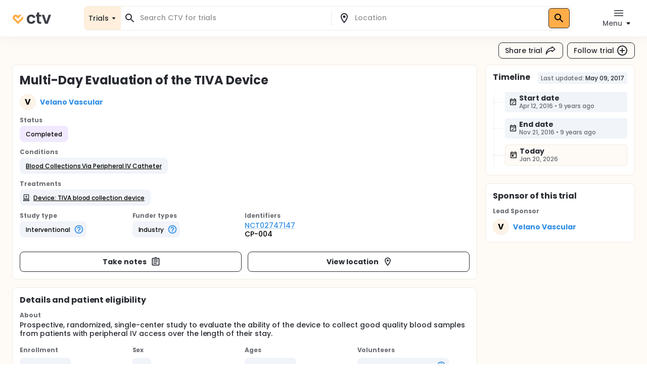

--- FILE ---
content_type: text/css; charset=UTF-8
request_url: https://ctv.veeva.com/css/poppins.css
body_size: 112
content:
/* poppins-regular - latin */
@font-face {
    font-display: swap;
    font-family: 'Poppins';
    font-style: normal;
    font-weight: 400;
    src: url('/fonts/Poppins/poppins-v20-latin-regular.woff2') format('woff2');
    unicode-range: U+0000-00FF, U+0131, U+0152-0153, U+02BB-02BC, U+02C6, U+02DA, U+02DC, U+0304, U+0308, U+0329, U+2000-206F, U+2074, U+20AC, U+2122, U+2191, U+2193, U+2212, U+2215, U+FEFF, U+FFFD;
  }
  /* poppins-italic - latin */
  @font-face {
    font-display: swap;
    font-family: 'Poppins';
    font-style: italic;
    font-weight: 400;
    src: url('/fonts/Poppins/poppins-v20-latin-italic.woff2') format('woff2');
    unicode-range: U+0000-00FF, U+0131, U+0152-0153, U+02BB-02BC, U+02C6, U+02DA, U+02DC, U+0304, U+0308, U+0329, U+2000-206F, U+2074, U+20AC, U+2122, U+2191, U+2193, U+2212, U+2215, U+FEFF, U+FFFD;
  }
  /* poppins-500 - latin */
  @font-face {
    font-display: swap;
    font-family: 'Poppins';
    font-style: normal;
    font-weight: 500;
    src: url('/fonts/Poppins/poppins-v20-latin-500.woff2') format('woff2');
    unicode-range: U+0000-00FF, U+0131, U+0152-0153, U+02BB-02BC, U+02C6, U+02DA, U+02DC, U+0304, U+0308, U+0329, U+2000-206F, U+2074, U+20AC, U+2122, U+2191, U+2193, U+2212, U+2215, U+FEFF, U+FFFD;
  }
  /* poppins-500italic - latin */
  @font-face {
    font-display: swap;
    font-family: 'Poppins';
    font-style: italic;
    font-weight: 500;
    src: url('/fonts/Poppins/poppins-v20-latin-500italic.woff2') format('woff2');
    unicode-range: U+0000-00FF, U+0131, U+0152-0153, U+02BB-02BC, U+02C6, U+02DA, U+02DC, U+0304, U+0308, U+0329, U+2000-206F, U+2074, U+20AC, U+2122, U+2191, U+2193, U+2212, U+2215, U+FEFF, U+FFFD;
  }
  /* poppins-700 - latin */
  @font-face {
    font-display: swap;
    font-family: 'Poppins';
    font-style: normal;
    font-weight: 700;
    src: url('/fonts/Poppins/poppins-v20-latin-700.woff2') format('woff2');
    unicode-range: U+0000-00FF, U+0131, U+0152-0153, U+02BB-02BC, U+02C6, U+02DA, U+02DC, U+0304, U+0308, U+0329, U+2000-206F, U+2074, U+20AC, U+2122, U+2191, U+2193, U+2212, U+2215, U+FEFF, U+FFFD;
  }
  /* poppins-700italic - latin */
  @font-face {
    font-display: swap;
    font-family: 'Poppins';
    font-style: italic;
    font-weight: 700;
    src: url('/fonts/Poppins/poppins-v20-latin-700italic.woff2') format('woff2');
    unicode-range: U+0000-00FF, U+0131, U+0152-0153, U+02BB-02BC, U+02C6, U+02DA, U+02DC, U+0304, U+0308, U+0329, U+2000-206F, U+2074, U+20AC, U+2122, U+2191, U+2193, U+2212, U+2215, U+FEFF, U+FFFD;
  }
  /* poppins-800 - latin */
  @font-face {
    font-display: swap;
    font-family: 'Poppins';
    font-style: normal;
    font-weight: 800;
    src: url('/fonts/Poppins/poppins-v20-latin-800.woff2') format('woff2');
    unicode-range: U+0000-00FF, U+0131, U+0152-0153, U+02BB-02BC, U+02C6, U+02DA, U+02DC, U+0304, U+0308, U+0329, U+2000-206F, U+2074, U+20AC, U+2122, U+2191, U+2193, U+2212, U+2215, U+FEFF, U+FFFD;
  }
  /* poppins-800italic - latin */
  @font-face {
    font-display: swap;
    font-family: 'Poppins';
    font-style: italic;
    font-weight: 800;
    src: url('/fonts/Poppins/poppins-v20-latin-800italic.woff2') format('woff2');
    unicode-range: U+0000-00FF, U+0131, U+0152-0153, U+02BB-02BC, U+02C6, U+02DA, U+02DC, U+0304, U+0308, U+0329, U+2000-206F, U+2074, U+20AC, U+2122, U+2191, U+2193, U+2212, U+2215, U+FEFF, U+FFFD;
  }

--- FILE ---
content_type: application/javascript
request_url: https://ctv.veeva.com/_next/static/chunks/188-e11fba624af72ee9.js
body_size: 3859
content:
!function(){try{var e="undefined"!=typeof window?window:"undefined"!=typeof global?global:"undefined"!=typeof self?self:{},n=(new e.Error).stack;n&&(e._sentryDebugIds=e._sentryDebugIds||{},e._sentryDebugIds[n]="22499f02-a0e0-4d64-ae39-5ab16633832f",e._sentryDebugIdIdentifier="sentry-dbid-22499f02-a0e0-4d64-ae39-5ab16633832f")}catch(e){}}();"use strict";(self.webpackChunk_N_E=self.webpackChunk_N_E||[]).push([[188],{18653:function(e,n,t){var i=t(85893),l=t(73111),o=t(18745),r=t(61730),a=t(96788),s=t(24515);n.Z=e=>{let{timeStamp:n}=e,t=(0,o.Z)(),d=(0,r.Z)(t.breakpoints.up("sm"));return(0,i.jsxs)(a.Z,{variant:"body1",sx:{color:e=>e.palette.grey[500],display:"flex",alignItems:"center"},children:[(0,i.jsx)(l.Z,{sx:{mr:d?1:.75}}),d?"You last viewed on":"Viewed"," ",(0,s.p6)(n)]})}},68480:function(e,n,t){var i=t(85893),l=t(24515),o=t(18745),r=t(61730),a=t(81873),s=t(21038),d=t(90451),c=t(74841),h=t(91065);n.Z=e=>{let{overallStatus:n,startDate:t,isLocationStatus:g=!1,sx:u}=e,p=(0,o.Z)(),x=(0,r.Z)(p.breakpoints.up("md")),v=new Date,m=new Date(t),y=(0,d.Z)(m,v),f=t&&y<0;return n?"Recruiting"===n?(0,i.jsx)(a.Z,{className:"filled",color:"success",label:"Enrolling",sx:u}):"Not yet recruiting"===n?g?(0,i.jsx)(a.Z,{className:"filled",color:"success",label:"Not yet enrolling"}):(0,i.jsx)(s.Z,{title:f&&"This trial was scheduled to begin on ".concat((0,l.p6)(m),"; this status may be incorrect."),placement:x?"right":"bottom",enterTouchDelay:h.h2,leaveTouchDelay:h.oy,children:(0,i.jsx)(a.Z,{color:"success",clickable:!1,icon:f?(0,i.jsx)(c.Z,{style:{pointerEvents:"auto",order:1,marginLeft:-6,marginRight:6,width:18,height:18}}):(0,i.jsx)(i.Fragment,{}),sx:u,label:"".concat((0,l.aQ)(t))})}):["Suspended","Terminated","Withdrawn","Unknown"].includes(n)?(0,i.jsx)(a.Z,{className:"filled",color:"error",label:"".concat(n),sx:u}):(0,i.jsx)(a.Z,{className:"filled",color:"success",label:"".concat("Enrolling by invitation"===n?"Invitation-only":n),sx:{...u,fontWeight:"Completed"===n?"500 !important":700,backgroundColor:"Completed"===n?"#F1EAFF !important":""}}):(0,i.jsx)(i.Fragment,{})}},40188:function(e,n,t){t.r(n),t.d(n,{default:function(){return _}});var i=t(85893),l=t(67294),o=t(53626),r=t(60990),a=t(56912),s=t(61769),d=t(4291),c=t(18745),h=t(61730),g=t(60762),u=t(34375),p=t(71919),x=t(96788),v=t(84677),m=t(51778),y=t(12166),f=t(32607),j=t(53839),Z=t(30236),b=t(82965),S=t(41664),w=t.n(S),C=t(24515),T=t(90512),k=e=>{let{textString:n,highlightBackground:t,highlightTextColor:l}=e;if(!n)return null;let o=[],r=[],a="ret";return n.split(/(<\/?em>)/).forEach((e,n)=>{"<em>"===e?a="boldQueue":"</em>"===e?(o.push((0,i.jsx)("b",{style:{backgroundColor:t||void 0,color:l||void 0},children:r},n)),r=[],a="ret"):"boldQueue"===a?r.push(e):o.push((0,i.jsx)("span",{children:e},n))}),(0,i.jsx)(i.Fragment,{children:o})},N=t(68480),D=t(81873),F=t(14953),I=t(74917),U=t(18653),L=t(3335),E=t(59895);let R=(0,o.Z)(e=>({root:{display:"flex",flexDirection:"column",flexGrow:1,"& .cardLink":{display:"flex",flexGrow:1,textDecoration:"none",color:"inherit"}},rootList:{"& .MuiCardContent-root":{display:"block"}},sponsorAvatar:{height:e.spacing(3),width:e.spacing(3),backgroundColor:e.palette.grey[100],color:e.palette.grey[500],marginRight:e.spacing(1),"& .MuiSvgIcon-root":{fontSize:"1rem"}},recruitmentStatusContainer:{display:"flex",flexDirection:"row",alignItems:"center",padding:"3px 6px",borderRadius:"8px","& svg":{width:"0.75em",height:"0.75em"}}})),W=e=>{let{lastViewedStamp:n,note:t,ssr:o}=e,[c,h]=(0,l.useState)(!0);return(0,i.jsxs)(r.Z,{sx:e=>({mt:1,p:.75,background:e.palette.grey[100],borderRadius:e.spacing(1)}),children:[(0,i.jsxs)(r.Z,{display:"flex",alignItems:"center",children:[n&&!o?(0,i.jsxs)(r.Z,{display:"flex",alignItems:"center",children:[(0,i.jsx)(U.Z,{timeStamp:n}),(0,i.jsx)(a.Z,{orientation:"vertical",sx:e=>({height:"12px",mx:.75,borderColor:e.palette.grey[300]})})]}):(0,i.jsx)(f.Z,{sx:e=>({color:e.palette.grey[600]})}),(0,i.jsxs)(s.Z,{underline:"none",sx:{cursor:"pointer",ml:n?void 0:.75},onClick:()=>h(!c),children:[c?"Hide":"View"," my notes"]})]}),(0,i.jsx)(d.Z,{in:c,children:(0,i.jsx)(r.Z,{sx:e=>({whiteSpace:"pre-wrap",mt:1,ml:3,color:e.palette.grey[600]}),children:(t||"").length>500||(t||"").split("\n").length>4?(0,i.jsx)(E.yL,{toggleTextClosed:"Read more",toggleTextOpen:"Read less",backgroundColorRgb:"241, 244, 249",children:t||""}):(0,i.jsx)(i.Fragment,{children:t||""})})})]})};function _(e){var n,t,o,a,d,f,S,_,A,M,z,G,H,P,Q,V,Y,J,K;let{study:O,pageContext:q,ssr:B=!1,canAddStudy:X=!1,addStudy:$,variant:ee="elevation",originFrom:en,geoSearch:et,studiesToCompare:ei,handleStudyCompare:el,isDense:eo=!1}=e,{appState:{session:er}}=(0,I.b)(),ea=R(),es=(0,c.Z)(),ed=(0,h.Z)(es.breakpoints.up("md")),ec=(0,h.Z)(es.breakpoints.up("sm")),eh=(0,h.Z)(es.breakpoints.down("sm")),eg=(0,l.useMemo)(()=>{var e,n;return null===(n=O.matchedSponsor)||void 0===n?void 0:null===(e=n.sponsor)||void 0===e?void 0:e.name},[null===(t=O.matchedSponsor)||void 0===t?void 0:null===(n=t.sponsor)||void 0===n?void 0:n.name]),eu=null==er?void 0:null===(o=er.viewedStudies)||void 0===o?void 0:o.value.reduce((e,n)=>(null==n?void 0:n.id)===O.utn?e=null==n?void 0:n.timeStamp:e,0),ep=e=>{var n,t;let{condition:l}=e;if("highlighting"in O&&(null==O?void 0:null===(n=O.highlighting)||void 0===n?void 0:n.conditionTags)&&(null==O?void 0:null===(t=O.highlighting)||void 0===t?void 0:t.conditionTags.length)>0){let e=O.highlighting.conditionTags.find(e=>(null==e?void 0:e.replace(/(<([^>]+)>)/gi,""))===l);if(e)return(0,i.jsx)(k,{textString:e,highlightTextColor:es.palette.grey[800]})}return l},ex=e=>{var n,t;if("highlighting"in O&&(null==O?void 0:null===(n=O.highlighting)||void 0===n?void 0:n.interventionNames)&&(null==O?void 0:null===(t=O.highlighting)||void 0===t?void 0:t.interventionNames.length)>0){let n=O.highlighting.interventionNames.find(n=>(null==n?void 0:n.replace(/(<([^>]+)>)/gi,""))===e.interventionName);if(n)return(0,i.jsx)(k,{textString:"".concat(e.interventionType,": ").concat(n),highlightTextColor:es.palette.grey[800]})}return"".concat(e.interventionType,": ").concat(e.interventionName)},ev=(O.locations||[]).map(e=>({city:null==e?void 0:e.locationCity,state:null==e?void 0:e.locationState,country:null==e?void 0:e.locationCountry,distance:null==e?void 0:e.distance}));(O.departments||[]).forEach(e=>{ev.push({city:null==e?void 0:e.city,state:null==e?void 0:e.state,country:null==e?void 0:e.country,distance:null==e?void 0:e.distance})}),et&&ev.sort((e,n)=>(0,C.Su)(e.distance)-(0,C.Su)(n.distance));let em=null===(a=O.phases)||void 0===a?void 0:a.filter(e=>"Not Applicable"!==e);return(0,i.jsxs)(g.Z,{elevation:"elevation"===ee?16:void 0,variant:ee,className:(0,T.Z)(ea.root,ea.rootList),children:[O.lastUpdate&&(0,i.jsx)(u.Z,{classes:{root:"studyCardFlag",title:"studyCardFlag"},title:(0,C.wA)(O.lastUpdate)}),(0,i.jsx)(p.Z,{sx:{width:"100%"},children:(0,i.jsx)(r.Z,{display:"flex",flexDirection:"column",className:"MuiTypography-body2",sx:{height:"100%"},children:(0,i.jsx)(r.Z,{display:"flex",children:(0,i.jsxs)(r.Z,{fontWeight:500,flexGrow:1,display:"flex",flexDirection:"column",sx:{position:"relative",paddingRight:0,minWidth:0},children:[(0,i.jsxs)(r.Z,{display:"flex",flexDirection:"row",justifyContent:"space-between",flex:5,children:[(0,i.jsx)(s.Z,{className:"cardLink",sx:{minWidth:0},href:"/study/".concat(O.slug).concat(q?"?comeFrom=".concat(q):"").concat(en?"".concat(q?"&":"?","originFrom=").concat(en):""),component:w(),passHref:!0,children:(0,i.jsx)(x.Z,{variant:"h5",component:"h3",color:"secondary",sx:{color:eu?"#691965":es.palette.secondary.main,mr:void 0===ei?0:"10px","& :hover":{textDecoration:"underline"}},children:(0,i.jsx)("span",{children:"highlighting"in O&&O.highlighting&&O.highlighting.briefTitle&&O.highlighting.briefTitle.length&&(0,i.jsx)(k,{textString:(0,C.NU)(O.highlighting.briefTitle[0],O.acronym),highlightTextColor:eu?"#691965":es.palette.secondary.main})||(0,C.NU)(O.briefTitle,O.acronym)})})}),X&&void 0===ei&&(0,i.jsx)(r.Z,{display:"flex",flexShrink:0,style:{maxHeight:"32px"},children:(0,i.jsx)(v.Z,{id:(0,C.de)({type:"button",name:"addToProfile"}),variant:"contained",color:"primary",onClick:e=>{e.preventDefault(),e.stopPropagation(),$&&$(O)},endIcon:(0,i.jsx)(j.Z,{}),children:ed?"Add trial":"Add"})}),!!ei&&(0,i.jsx)(m.Z,{sx:{"& .MuiFormControlLabel-label":{paddingLeft:0}},control:(0,i.jsx)(y.Z,{checked:!!(ei&&-1!==ei.findIndex(e=>e.utn===O.utn)),disabled:!!(ei&&ei.length>=4&&ei&&-1===ei.findIndex(e=>e.utn===O.utn)),onChange:e=>{e.stopPropagation(),el&&el(O)}}),label:"Compare"})]}),!!eu&&!O.note&&!B&&(0,i.jsx)(r.Z,{mt:1,children:(0,i.jsx)(U.Z,{timeStamp:eu})}),(null===(d=O.note)||void 0===d?void 0:d.note)&&(0,i.jsx)(W,{lastViewedStamp:eu,note:O.note.note,ssr:B}),O.briefSummary&&!O.note?(0,i.jsx)(r.Z,{mt:1,children:(0,i.jsx)(x.Z,{variant:"body1",children:"highlighting"in O&&O.highlighting&&O.highlighting.briefSummary&&O.highlighting.briefSummary.length&&(0,i.jsx)(k,{textString:(0,C.aS)(null===(f=O.highlighting.briefSummary[0])||void 0===f?void 0:f.replace(/\n/g,""),150,!0),highlightTextColor:es.palette.grey[800]})||(0,C.aS)(null===(S=O.briefSummary)||void 0===S?void 0:S.replace(/\n/g,""),150)})}):(0,i.jsx)(i.Fragment,{}),(0,i.jsxs)(r.Z,{display:"flex",mt:1,alignItems:"center",pr:14,children:[O.lastUpdate&&O.lastUpdate===L.ksJ.StatusUpdated&&(0,i.jsxs)(i.Fragment,{children:[(0,i.jsx)(N.Z,{overallStatus:O.lastKnownStatus||"Unknown",startDate:O.startDate,sx:{textDecoration:"line-through"}}),(0,i.jsx)(Z.Z,{fontSize:"small",sx:{mx:.5}})]}),(0,i.jsx)(N.Z,{overallStatus:O.overallStatus,startDate:O.startDate})]}),O.conditionTags&&O.conditionTags.length>0&&(0,i.jsx)(i.Fragment,{children:(0,i.jsx)(r.Z,{mt:1,display:"flex",flexWrap:"wrap",style:{maxWidth:ed?"100%":"80vw",gap:"8px"},children:O.conditionTags.map((e,n)=>{if(!(n>1))return(0,i.jsx)(D.Z,{variant:"filled",color:"info",label:ep({condition:e})},n)})})}),O.interventions&&O.interventions.length>0&&(0,i.jsx)(i.Fragment,{children:(0,i.jsx)(r.Z,{mt:1,display:"flex",flexWrap:"wrap",sx:{gap:"8px"},children:O.interventions&&O.interventions.map((e,n)=>{if(!(n>1))return(0,i.jsx)(D.Z,{variant:"filled",color:"info",icon:(0,F.Z)({interventionType:null==e?void 0:e.interventionType}),label:ex({interventionType:null==e?void 0:e.interventionType,interventionName:null==e?void 0:e.interventionName}),sx:{fontWeight:"500 !important",backgroundColor:"#F1F4F9 !important"}},n)})})}),(!!(null==em?void 0:em.length)||(null===(A=O.matchedSponsor)||void 0===A?void 0:null===(_=A.sponsor)||void 0===_?void 0:_.name))&&!eo&&(0,i.jsxs)(r.Z,{mt:1,display:ec?"flex":"inline-block",alignItems:"center",style:{color:es.palette.grey[500]},children:[!!(null==em?void 0:em.length)&&(0,i.jsx)(x.Z,{pl:.5,children:null==em?void 0:em.sort().join(", ")}),ec&&!!(null==em?void 0:em.length)&&eg&&(0,i.jsx)(x.Z,{variant:"body1",style:{marginLeft:"5px"},component:"span",children:"•"}),eg&&!eo&&(0,i.jsxs)(r.Z,{display:"flex",flexDirection:"row",alignItems:"center",pl:(null===(z=O.matchedSponsor)||void 0===z?void 0:null===(M=z.sponsor)||void 0===M?void 0:M.logoUrl)?.5:0,pt:eh&&(null==em?void 0:em.length)?1:0,children:[(null===(H=O.matchedSponsor)||void 0===H?void 0:null===(G=H.sponsor)||void 0===G?void 0:G.logoUrl)&&(0,i.jsx)(E.Yt,{imageUrl:null===(Q=O.matchedSponsor)||void 0===Q?void 0:null===(P=Q.sponsor)||void 0===P?void 0:P.logoUrl,imageAlt:eg,userFirstName:eg,userLastName:"",avatarSize:2}),(0,i.jsxs)(x.Z,{variant:"body1",component:"span",pl:.5,children:[eg,(null===(V=O.matchedSponsor)||void 0===V?void 0:V.isLeadSponsor)?"":" (Collaborator)"]})]})]}),!eo&&(0,i.jsx)(i.Fragment,{children:ev.length>0&&(0,i.jsxs)(r.Z,{display:"flex",alignItems:"center",mt:1,children:[(0,i.jsx)(b.Z,{}),(0,i.jsx)(r.Z,{ml:.5,display:"flex",alignItems:"flex-end",children:1==ev.length||et?(0,i.jsxs)(x.Z,{children:[(0,C.T7)({city:null===(Y=ev[0])||void 0===Y?void 0:Y.city,state:null===(J=ev[0])||void 0===J?void 0:J.state,country:null===(K=ev[0])||void 0===K?void 0:K.country}),ev.length>1&&(0,i.jsxs)(x.Z,{component:"span",variant:"body2",style:{color:es.palette.grey[600]},children:["\xa0","and ".concat(ev.length-1," other location").concat(ev.length>2?"s":"")]})]}):(0,i.jsx)(x.Z,{children:"".concat(ev.length," locations")})})]})})]})})})})]})}}}]);